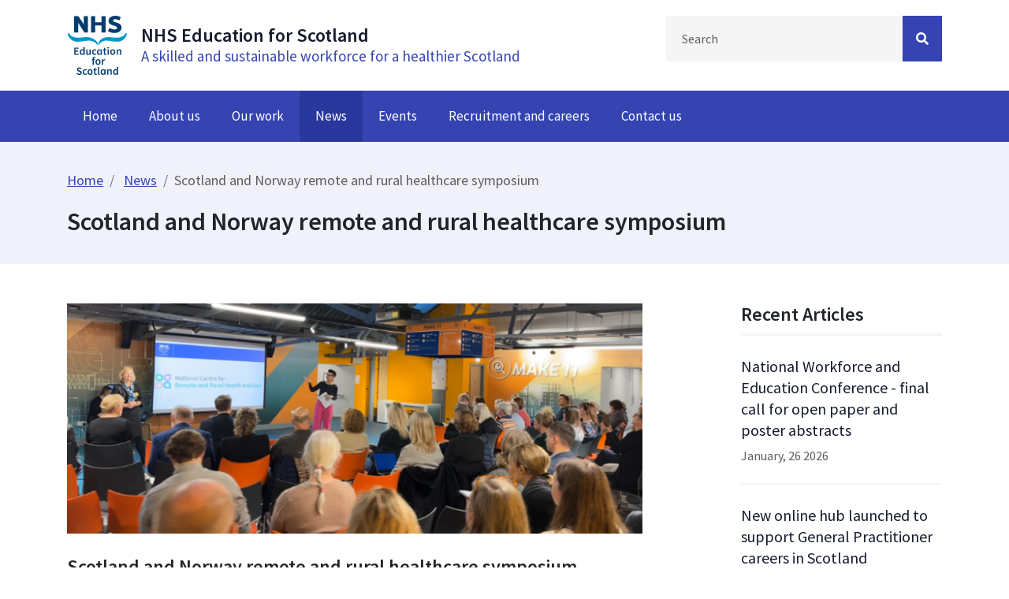

--- FILE ---
content_type: text/html; charset=utf-8
request_url: https://nes.scot.nhs.uk/news/scotland-and-norway-remote-and-rural-healthcare-symposium/
body_size: 33340
content:
<!doctype html><html lang="en">
  <head>
    <meta http-equiv="X-UA-Compatible" content="IE=edge">
    <meta charset="utf-8">
    <meta name="viewport" content="width=device-width, initial-scale=1, shrink-to-fit=no">
    <meta name="google-site-verification" content="i06RWPmPHaNLDXoJ_R4FoNtmK4lniAMNA9by20fDB0g">
    <meta name="google-site-verification" content="O3DR0tbX1BfYRRROyq5OJySpJbbsv_DC4H6wnm2y8lg">
    <!-- Google Tag Manager -->
    <script>(function(w,d,s,l,i){w[l]=w[l]||[];w[l].push({'gtm.start':
    new Date().getTime(),event:'gtm.js'});var f=d.getElementsByTagName(s)[0],
    j=d.createElement(s),dl=l!='dataLayer'?'&l='+l:'';j.async=true;j.src=
    'https://www.googletagmanager.com/gtm.js?id='+i+dl;f.parentNode.insertBefore(j,f);
    })(window,document,'script','dataLayer','GTM-K3LJWG9');</script>
    <!-- End Google Tag Manager -->
<meta name="facebook-domain-verification" content="30worbox4e0yfg3t0u49aq6j0qe4qw">


<title>Scotland and Norway remote and rural healthcare symposium</title>
    
<meta name="description" content="News article about the recent Scotland/Norway symposium hosted by the National Centre for Remote and Rural Health and Care.">
        <meta name="keywords" content="National Centre for Remote and Rural Health and Care, remote and rural health care, NHS Education for Scotland (NES), Scotland, Norway, Symposium, primary care">

    
    <link rel="icon" type="image/png" sizes="16x16" href="/favicon-16x16.png">
    <link rel="icon" type="image/png" sizes="32x32" href="/favicon-32x32.png">
    

<link rel="stylesheet" type="text/css" href="/css/sortable-table.css">

    <!-- Bootstrap CSS -->
    
    <link rel="stylesheet" type="text/css" href="/css/bootstrap.css?=v1">

    <!-- Font Awesome CDN -->  
    <link rel="stylesheet" href="https://pro.fontawesome.com/releases/v5.11.2/css/all.css" integrity="sha384-zrnmn8R8KkWl12rAZFt4yKjxplaDaT7/EUkKm7AovijfrQItFWR7O/JJn4DAa/gx" crossorigin="anonymous">
  
    <!-- Custom CSS -->
    <link rel="stylesheet" type="text/css" href="/css/style.css?=v010425MD">
    <link rel="stylesheet" type="text/css" href="/css/Utils.css?=v1.6">
    <link rel="stylesheet" type="text/css" href="/css/media.css?=v1.6">
    <link rel="stylesheet" type="text/css" href="/css/typeahead.css">
    <link rel="stylesheet" type="text/css" href="/css/swiper.css">
    <link rel="stylesheet" type="text/css" href="/css/homeBanner.css">
    
    
 

    
    
<!-- Facebook Pixel Code -->

<script>

!function(f,b,e,v,n,t,s)

{if(f.fbq)return;n=f.fbq=function(){n.callMethod?

n.callMethod.apply(n,arguments):n.queue.push(arguments)};

if(!f._fbq)f._fbq=n;n.push=n;n.loaded=!0;n.version='2.0';

n.queue=[];t=b.createElement(e);t.async=!0;

t.src=v;s=b.getElementsByTagName(e)[0];

s.parentNode.insertBefore(t,s)}(window, document,'script',

'https://connect.facebook.net/en_US/fbevents.js');

fbq('init', '1074461575967157');

fbq('track', 'PageView');

</script>



<!-- End Facebook Pixel Code -->
    </head>

    <body>
        <!--Facebook code-->
        <noscript><img alt="" height="1" width="1" style="display:none"
src="https://www.facebook.com/tr?id=1074461575967157&ev=PageView&noscript=1"
></noscript> 
<!--End facebook code -->
        
       <!-- Google Tag Manager (noscript) -->
<noscript><iframe src="https://www.googletagmanager.com/ns.html?id=GTM-K3LJWG9"
height="0" width="0" style="display:none;visibility:hidden"></iframe></noscript>
<!-- End Google Tag Manager (noscript) --> 


    
 <div id="skiptocontent"><a href="#maincontent">skip to main content</a></div>

    <!-- Main Header -->
    
<header class="topBranding d-none d-lg-block">
    <div class="container">
      <div class="row">
          
        <div class="col-md-8">
            
            <div class="brand_logo d-inline-block">
                <a href="/" title ="NHS Education for Scotland Homepage">
                    <img src="/img/nesLogo.svg" alt="NHS Education for Scotland Logo" class="img-fluid" style="height: 75px;">
                </a>
            </div>

           
            <div class="textBrand d-inline-block">
                <p>NHS Education for Scotland</p>
                <p>A skilled and sustainable workforce for a healthier Scotland</p>
            </div> <!-- /.textBrand -->
         
            
        </div> <!-- /.col-md-8 -->

 

        <div class="d-none d-md-block col-md-4">
            
            <form class="form-inline" action="/search/" method="get">
                   <label for="desktopsearch" aria-label="Search Input">
					   <span class="d-none">Search</span>
				   </label> 
				   
				    <div class="input-group float-right">
						<input type="text" class="mainSearch form-control mt-0" id="desktopsearch" name="query" placeholder="Search">
                        <span class="input-group-btn">
                            
                            <button class="btn btn-primary" type="submit" name="submit" aria-label="Search Button">
                                <span class="fas fa-search"></span>
								<span class="d-none">Submit Search</span>
                            </button>
                            
                        </span>
                    </div>
			</form>
    				
    				
            

        </div>

      </div> <!-- /.row -->
    </div>
 </header> <!-- /.topBranding -->

 

     
    
    <!-- Main Navigation -->
    
    
 <!-- Main Navigation -->
 <nav class="navbar navbar-expand-lg navbar-dark bg-dark" aria-label="Main navigation">
    <div class="container">
        
        <!-- Collapse button -->
         <div class="navbar-toggler second-button" role="button" tabindex="0" data-toggle="collapse" data-target="#navbarSupportedContent"
         aria-controls="navbarSupportedContent" aria-expanded="false" aria-label="Toggle navigation">
             
        <nav class="animated-icon2">
             <span></span>
             <span></span>
             <span></span>
             <span></span>
        </nav> 
        
         
         
         </div>
         
         
        <!-- Collapse button -->
       
        
         
         
         
         
         
         
                 
        <!-- Mobile Branding -->
        <a href="/" class="d-lg-none mobileBrand  mr-auto  ml-auto">
            <img src="/img/nesWhite.svg" class="img-fluid" style="height: 55px;" alt="NES Logo">
        </a>


        <!-- Mobile Search Bar -->
        <div class="d-lg-none">
            <button class="btn btn-search mob-m-0" aria-label="Search Button" data-toggle="modal" data-target="#mobmodal">
              <i class="far fa-search"></i>
            </button>
        </div>

                  
                  
        <!-- Modal -->
        <div class="mobile-modal">
            <div class="modal fade" id="mobmodal" tabindex="-1" role="dialog">
              <div class="modal-dialog" role="document">
                <div class="modal-content">
                    
                  <div class="modal-header">
                      
                    <button type="button" class="close" data-dismiss="modal" aria-label="Close">
                        <i class="fal fa-times"></i>
                    </button>
                  </div>
                  
                  <div class="modal-body">
                      
                    <form class="form-inline" action="/search/" method="get">
                            <label for="querymobile" aria-label="Search Input">
                                <span class="d-none">
                                    Search
                                </span>
                			</label> 
                			
        				    <div class="input-group float-right">
        						<input type="text" class="mainSearch mobileSearch form-control mt-0" id="querymobile" name="query" placeholder="Search">
                                <span class="input-group-btn">
                                    
                                    <button class="btn btn-white" type="submit" name="submit" aria-label="Search Button">
                                        <i class="far fa-search p-0"></i>
        								<span class="d-none">Submit Search</span>
                                    </button>
                                    
                                </span>
                            </div>
        			</form>

                    
                  </div> <!-- /.modal-body -->
                  
                </div> <!-- /.modal-content -->
              </div> <!-- /.modal-dialog -->
            </div> <!-- /.modal .fade -->
        </div> <!-- /.mobile-modal -->
        
        
        <div class="collapse navbar-collapse" id="navbarSupportedContent">


            
            <ul class="navbar-nav mr-auto">
                    
                    <!-- Home Page -->
                        <li class="nav-item">
                            <a class="nav-link" href="/" title="Home page">Home</a>
                        </li>
                    
                    
                            <li class="nav-item dropdown">
                                <a class="nav-link " href="/about-us/" title="About us page">About us</a>
                            </li>
                            <li class="nav-item dropdown">
                                <a class="nav-link " href="/our-work/" title="Our work page">Our work</a>
                            </li>
                            <li class="nav-item dropdown active">
                                <a class="nav-link " href="/news/" title="News page">News</a>
                            </li>
                            <li class="nav-item dropdown">
                                <a class="nav-link " href="/events/" title="Events page">Events</a>
                            </li>
                            <li class="nav-item dropdown">
                                <a class="nav-link " href="/recruitment-and-careers/" title="Recruitment and careers page">Recruitment and careers</a>
                            </li>
                            <li class="nav-item dropdown">
                                <a class="nav-link " href="/contact-us/" title="Contact us page">Contact us</a>
                            </li>

            </ul>

       </div> <!-- /.collapse /.navbar-collapse -->
    </div>
</nav>
     
    
 <main id="maincontent">

<div class="pageHeaderInner">
    
    <!-- Breadcrumbs -->
    <nav aria-label="breadcrumb" class="breadcrumb-bg">
        <div class="container">

        
            <ol class="breadcrumb pl-0">
                <li class="breadcrumb-item"><a href="/">Home</a></li>
                    <li class="breadcrumb-item"> <a href="/news/" title="News page">News</a> </li>
                <li class="breadcrumb-item active" aria-current="page">Scotland and Norway remote and rural healthcare symposium</li>
            </ol>
        
        </div>
    </nav>
    
    <div class="container">
        
        
        <h1>Scotland and Norway remote and rural healthcare symposium</h1>
    </div>
</div>

<section class="">
    <div class="container">
        <div class="row">
             
    
<div class="col-lg-8">
    <div class="mainNews standardLayout">
        <div id="maincontent">
             <div class="imageContainer mb-2">
                <img src="/media/ugwnkguw/symposium-1_748x301.png?anchor=center&amp;mode=crop&amp;width=750&amp;height=300&amp;rnd=133492923666300000" alt="Scotland and Norway remote and rural healthcare symposium" title="Scotland and Norway remote and rural healthcare symposium image" class="img-fluid">
              </div> <!-- /.imageContainer -->
         
            <h2 class="mb-2">Scotland and Norway remote and rural healthcare symposium</h2>            
            <p>The National Centre for Remote and Rural Health and Care team recently hosted a two-day symposium. It took place on 29 and 30 November in Aberdeen and Inverness in partnership with colleagues from the Norwegian Centre for Rural Medicine and the Norwegian College of GPs.</p>
<p>Scotland’s National Centre is leading work to help address remote and rural healthcare inequalities and improve primary care in remote, rural and island settings, enhancing workforce capability and the delivery of community-based services.</p>
<p>Norwegian colleagues had expressed interest in the range of remote and rural healthcare research, recruitment, education, and professional development programmes underway or planned in Scotland. Over 70 colleagues from Norway travelled to Scotland to participate in the event. The <a href="https://learn.nes.nhs.scot/72927/national-centre-for-remote-and-rural-health-and-care-information-hub/resources-and-further-reading/scotland-and-norway-symposium-programme" title="Symposium programme">programme</a> featured presentations from a range of key remote and rural experts from across Scotland as well as Professors Roger and Sarah Strasser, who are world experts on rural medicine and healthcare.</p>
<p><strong>Dr Pam Nicoll, Associate Director of Medicine, NHS Education for Scotland (NES)</strong> said:</p>
<blockquote class="blockquote">“We have enjoyed a great working relationship with colleagues working in rural healthcare in Norway for many years. The symposium was a great opportunity for both countries to come together again and share our common challenges and some of the solutions in supporting improved healthcare provision in our remote &amp; rural communities.</blockquote>
<blockquote class="blockquote">"We will continue to work in partnership with Norwegian rural healthcare colleagues and plan to build an international network to ensure ongoing knowledge exchange around key issues such as recruitment and retention, research, evaluation, education and rural leadership developments. We we have much to learn from each other.”</blockquote>
<p><strong>Helen Brandstorp, the Division Director at the Norwegian Directorate of Health</strong> said:</p>
<blockquote class="blockquote">“Scotland’s relationship with Norway is not new. Both countries have actively participated in international programmes such as the Making it Work Framework for Remote &amp; Rural Workforce Stability.</blockquote>
<blockquote class="blockquote">“The event was really a special event. Thank you for hosting it and doing it so nicely!</blockquote>
<blockquote class="blockquote">"I have never ever heard that nearly 70 busy people from different organisations, in one small country, decide to travel to a small symposium like the one you hosted.</blockquote>
<blockquote class="blockquote">"This was not advertised in Norway, different groups just found that this was something they wanted to join.</blockquote>
<blockquote class="blockquote">“The reputation of rural medicine in Scotland is simply outstanding and we were not disappointed!”</blockquote>
            
            <hr class="mt-5 mb-2">
    
            <div class="row">
              <div class="col-6">
                  
                  
                    <p><strong>Contact:</strong>  corpcomms@nes.scot.nhs.uk </p>
    
                  
                  
              </div> <!-- Author-->
    
              <div class="col-6">
                  <p class="float-right">January, 09 2024 </p>
              </div> <!-- Date-->
            </div>
       </div>
    </div> <!-- /.mainNews /.standardLayout  -->
</div>




<div class="col-lg-3 offset-lg-1 d-none d-lg-block">
    
    <h3 class="recent-articles">Recent Articles</h3>
     
            <div class="recentNewsList">
                <a href="/news/national-workforce-and-education-conference-final-call-for-open-paper-and-poster-abstracts/">
                    <h4>National Workforce and Education Conference - final call for open paper and poster abstracts</h4>
                    <h5>January, 26 2026</h5>
                </a>
            </div>
            <div class="recentNewsList">
                <a href="/news/new-online-hub-launched-to-support-general-practitioner-careers-in-scotland/">
                    <h4>New online hub launched to support General Practitioner careers in Scotland</h4>
                    <h5>January, 26 2026</h5>
                </a>
            </div>
            <div class="recentNewsList">
                <a href="/news/find-out-about-a-career-in-perioperative-care/">
                    <h4>Find out about a career in perioperative care</h4>
                    <h5>January, 23 2026</h5>
                </a>
            </div>
</div>

        </div>
    </div> <!-- /.container -->
</section>

</main>
   
    



     <footer class="pb-0">
 
        <div class="d-xs-block d-md-none">
            <div class="panel-group accordion mb-3" id="footer1">
                
        <!-- Legal and site information -->
        <div class="panel panel-default">
            <div class="panel-heading">
                <a class="accordion-toggle collapsed" data-parent="#footer1" data-toggle="collapse" href="#footerCollapse_1" role="button" aria-expanded="true" aria-controls="footerCollapse_1">
                Legal and site information
                </a>
            </div>
            <div class="panel-collapse collapse" id="footerCollapse_1" aria-expanded="false" role="region">
                <div class="panel-body">
                    <ul>
                        <li><a href="/legal-and-site-information/accessibility-statement/">Accessibility statement</a></li>
                        <li><a href="/legal-and-site-information/privacy/">Privacy</a></li>
                        <li><a href="/legal-and-site-information/terms-and-conditions/">Terms and conditions</a></li>
                        <li><a href="/legal-and-site-information/freedom-of-information/">Freedom of information</a></li>
                        <li><a href="/legal-and-site-information/site-map/">Site map</a></li>
                        <li><a href="/legal-and-site-information/scottish-vaccinations-privacy-notices/">Scottish Vaccinations Privacy Notices</a></li>
                     </ul>
                </div>
            </div>
        </div>
        <!-- End Legal and site information -->
        
        
        
        <!-- Related Sites -->
        <div class="panel panel-default">
            <div class="panel-heading">
                <a class="accordion-toggle collapsed" data-parent="#footer2" data-toggle="collapse" href="#footerCollapse_2" role="button" aria-expanded="true" aria-controls="footerCollapse_2">
                Related Sites
                </a>
            </div>
            
            <div class="panel-collapse collapse" id="footerCollapse_2" aria-expanded="false" role="region">
                <div class="panel-body">

                        <ul>
                                <li><a href="https://turasdashboard.nes.nhs.scot/" target="_blank">TURAS</a></li>
                                <li><a href="https://portal.scot.nhs.uk/" target="_blank">The Portal</a></li>
                                <li><a href="http://www.knowledge.scot.nhs.uk/home.aspx" target="_blank">The Knowledge Network</a></li>
                                <li><a href="https://www.nhseportfolios.org/" target="_blank">NHS ePortfolios</a></li>
                                <li><a href="https://www.scotlanddeanery.nhs.scot/">Scotland Deanery</a></li>
                                <li><a href="https://www.scotmt.scot.nhs.uk/">Scottish Medical Training</a></li>
                                <li><a href="https://www.hcstraining.nhs.scot/" target="_blank">Scottish Healthcare Science Training</a></li>
                                <li><a href="https://www.careers.nhs.scot/" target="_blank">NHSScotland Careers</a></li>
                        </ul>
                    
                </div> <!-- /.panel-body -->
            </div>
        </div>
        <!-- End  Related Site -->
        
        
        
        <!-- Social -->
        <div class="panel panel-default">
            <div class="panel-heading">
                <a class="accordion-toggle collapsed" data-parent="#footer3" data-toggle="collapse" href="#footerCollapse_3" role="button" aria-expanded="true" aria-controls="footerCollapse_3">
                Social
                </a>
            </div>
            <div class="panel-collapse collapse" id="footerCollapse_3" aria-expanded="false" role="region">
                <div class="panel-body">
                    <ul>
                      
                        <li><a href="https://www.facebook.com/NHSEducationforScotland/"><i class="fab fa-facebook-f mr-1"></i>Facebook</a></li>
                        <li><a href="https://vimeo.com/nhseducationforscotland"><i class="fab fa-vimeo-v mr-1"></i>Vimeo</a></li>
                        <li><a href="https://www.youtube.com/channel/UC1vTzERRdMu9LJH4ZnnVSfw"><i class="fab fa-youtube mr-1"></i>YouTube</a></li>
                    </ul>
                    <!--<h3>Browsealoud</h3>
                    <div class="browsealoud">
		    <script type="text/javascript" src="https://www.browsealoud.com/plus/scripts/2.5.1/ba.js" crossorigin="anonymous" integrity=""></script> 
      </div>-->
                </div>
            </div>
        </div>
        <!-- End Social -->

        </div> <!-- /.panel-group -->
    </div> <!-- /.d-none -->
        
        
        
        
      <div class="container">
        <div class="row">

          <div class="col-md-4 d-none d-md-block">
            <h2>Legal and Site Information</h2>
        
            <ul>
                    <li><a href="/legal-and-site-information/accessibility-statement/">Accessibility statement</a></li>
                    <li><a href="/legal-and-site-information/privacy/">Privacy</a></li>
                    <li><a href="/legal-and-site-information/terms-and-conditions/">Terms and conditions</a></li>
                    <li><a href="/legal-and-site-information/freedom-of-information/">Freedom of information</a></li>
                    <li><a href="/legal-and-site-information/site-map/">Site map</a></li>
                    <li><a href="/legal-and-site-information/scottish-vaccinations-privacy-notices/">Scottish Vaccinations Privacy Notices</a></li>
            </ul>
          </div>


          <div class="col-md-3 d-none d-md-block">
              <h2>Related Sites</h2>
                    <ul>
                            <li><a href="https://turasdashboard.nes.nhs.scot/" target="_blank">TURAS</a></li>
                            <li><a href="https://portal.scot.nhs.uk/" target="_blank">The Portal</a></li>
                            <li><a href="http://www.knowledge.scot.nhs.uk/home.aspx" target="_blank">The Knowledge Network</a></li>
                            <li><a href="https://www.nhseportfolios.org/" target="_blank">NHS ePortfolios</a></li>
                            <li><a href="https://www.scotlanddeanery.nhs.scot/">Scotland Deanery</a></li>
                            <li><a href="https://www.scotmt.scot.nhs.uk/">Scottish Medical Training</a></li>
                            <li><a href="https://www.hcstraining.nhs.scot/" target="_blank">Scottish Healthcare Science Training</a></li>
                            <li><a href="https://www.careers.nhs.scot/" target="_blank">NHSScotland Careers</a></li>
                    </ul>
            </div>
            
            <div class="col-md-3 d-none d-md-block">
                <h2>Social</h2>
                <ul>
                    
                    <li><a href="https://www.facebook.com/NHSEducationforScotland/"><i class="fab fa-facebook-f mr-1"></i>Facebook</a></li>
                    <li><a href="https://vimeo.com/nhseducationforscotland"><i class="fab fa-vimeo-v mr-1"></i>Vimeo</a></li>
                    <li><a href="https://www.youtube.com/channel/UC1vTzERRdMu9LJH4ZnnVSfw"><i class="fab fa-youtube mr-1"></i>YouTube</a></li>
              </ul>
              <!--<h3>Browsealoud</h3>
              <div class="browsealoud">
		    <script type="text/javascript" src="https://www.browsealoud.com/plus/scripts/2.5.1/ba.js" crossorigin="anonymous" integrity=""></script> 
      </div>-->
            </div>

            <div class="col-md-2">
              <img src="/img/nesWhite.svg" class="footerBranding clearfix float-right" alt="NHS Education For Scotland Logo">
            


            </div><div id="__ba_launchpad"></div>

        </div> <!-- /.row -->
      </div>
      
      
        <div class="sub-footer mt-5">
      <div class="container">
          <p class="m-0 mobileCenter">© 2026 NHS Education For Scotland</p>
      </div>
    </div>
    
      
    </footer>
    
  
    
    
    <button id="back2top"> Back to top</button>
    
    <script>
        
        var elements = document.getElementsByClassName('setHeight');
        
        var elementHeights = Array.prototype.map.call(elements, function(el)  {
          return el.clientHeight;
        });
        
        var maxHeight = Math.max.apply(null, elementHeights);
        
        Array.prototype.forEach.call(elements, function(el) {
          el.style.height = maxHeight + "px"
        });
    </script>
        
          <script src="/scripts/sortable-table.js"></script>
        
        
   <!-- <script src="https://www.browsealoud.com/plus/scripts/ba.js"></script> -->
    <!-- jQuery first, then Popper.js, then Bootstrap JS -->
    <script src="https://code.jquery.com/jquery-3.5.1.min.js" integrity="sha256-9/aliU8dGd2tb6OSsuzixeV4y/faTqgFtohetphbbj0=" crossorigin="anonymous"></script>
    
    
    <script src="https://cdnjs.cloudflare.com/ajax/libs/popper.js/1.12.9/umd/popper.min.js" integrity="sha384-ApNbgh9B+Y1QKtv3Rn7W3mgPxhU9K/ScQsAP7hUibX39j7fakFPskvXusvfa0b4Q" crossorigin="anonymous"></script>
    
    
    <script src="/scripts/bootstrap.min.js"></script>
     
    <!--Form Validation-->
    <script src="/scripts/jquery.validate.min.js"></script>
    <script src="/scripts/jquery.validate.unobtrusive.min.js"></script>
 
    
    
    <!-- JS for mobile menu animation -->
    <script src="/scripts/mobileMenu.js"></script>
    
    <script src="/scripts/leftNavMobileMenu.js"></script>
        
    <script>
        var btn = $('#back2top');

        $(window).scroll(function() {
          if ($(window).scrollTop() > 500) {
            btn.addClass('show');
          } else {
            btn.removeClass('show');
          }
        });
        
        btn.on('click', function(e) {
          e.preventDefault();
          $('html, body').animate({scrollTop:0}, '500');
        });

    </script>
    
    <script>
$(document).ready(function() {
    // Handle keydown events on the navbar-toggler
    $('.navbar-toggler').on('keydown', function(event) {
        if (event.key === 'Enter' || event.key === ' ') {
            event.preventDefault(); // Prevent default space key behavior
            $(this).trigger('click'); // Toggle the navbar on Enter or Space
        } else if (event.key === 'Escape') {
            event.preventDefault(); // Prevent default Escape key behavior
            if ($('.navbar-toggler').attr('aria-expanded') === 'true') {
                $('.navbar-toggler').trigger('click'); // Close the navbar if it's open
            }
        }
    });

    // Update the icon state based on the collapse events
    $('#navbarSupportedContent').on('shown.bs.collapse', function() {
        // When navbar is shown, remove 'collapsed' to show the X icon
        $('.navbar-toggler').attr('aria-expanded', 'true').removeClass('collapsed');
    }).on('hidden.bs.collapse', function() {
        // When navbar is hidden, add 'collapsed' to show the hamburger icon
        $('.navbar-toggler').attr('aria-expanded', 'false').addClass('collapsed');
    });
});

    </script>
    
    <!-- JS for home banner -->
    <script src="/scripts/swiper-bundle.min.js"></script>
    <script src="/scripts/slider.js"></script>




<!-- Latest Version -->
<script src="https://cc.cdn.civiccomputing.com/9/cookieControl-9.x.min.js"></script>
<script>
  // Include the following lines to define the gtag() function when
  // calling this code prior to your gtag.js or Tag Manager snippet
  window.dataLayer = window.dataLayer || [];
  function gtag(){dataLayer.push(arguments);}

  // Call the default command before gtag.js or Tag Manager runs to
  // adjust how the tags operate when they run. Modify the defaults
  // per your business requirements and prior consent granted/denied, e.g.:
  gtag('consent', 'default', {
    'ad_storage': 'denied',
    'analytics_storage': 'denied'
  });
</script>
<!-- Load gtag.js or Tag Manager as normal, e.g.: -->
<script async src="https://www.googletagmanager.com/gtag/js?id=GTM-K3LJWG9">
</script>
<script>
  window.dataLayer = window.dataLayer || [];
  function gtag(){dataLayer.push(arguments);}
  gtag('js', new Date());
  gtag('config', 'G-86DG63KTE1');
 // gtag('config', 'AW-CONVERSION_ID');
var config = {
  apiKey: 'f356457eb20fa12f39ed8dbd5cd62d8afe20c7ff',
 product: 'PRO_MULTISITE',
 logConsent: false,
        notifyOnce: true,
        initialState: 'OPEN',
        position: 'LEFT',
        theme: 'DARK',
        layout: 'SLIDEOUT',
        toggleType: 'slider',
        iabCMP: false,
        closeStyle: 'button',
        consentCookieExpiry: 90,
        subDomains :  true,
        settingsStyle : 'button',
        encodeCookie : false,
         accessibility: {
            accessKey: 'C',
            highlightFocus: false
        },
text: {
            title: 'Your privacy',
            intro: 'Cookies are used on this website to improve your experience. By selecting Accept cookies you agree to  our use of cookies.  You can change your settings at any time.',
            necessaryTitle: 'Necessary Cookies',
            necessaryDescription: 'Necessary cookies enable core functionality. The website cannot function properly without these cookies, and can only be disabled by changing your browser preferences.',
            on: 'On',
            off: 'Off',
            accept: 'Accept',
            settings: 'Cookie Preferences',
            acceptRecommended: 'Accept Recommended Settings',
            closeLabel: 'Close',
            accessibilityAlert: 'This site uses cookies to store information. Press accesskey C to learn more about your options.',
            rejectSettings: 'Reject All',
            
        },
        statement : {
    description: 'For more information visit our',
    name : 'Privacy Statement',
    url: 'https://www.nes.scot.nhs.uk/legal-and-site-information/privacy/',
    updated : '31/10/2022'
  },
        
        necessaryCookies: [
            'UMB-XSRF-TOKEN', 
            'UMB-XSRF-V',
            'UMB_UCONTEXT',
            'UMB_UPDCHK', 
            'UMB_UCONTEXT_C', 
            'UMB*'
            
        ],
        
        optionalCookies: [
    {
        name: 'analytics',
		label: 'Google Analytics',
        description: 'Analytical cookies help us to improve our website by collecting and reporting information on its usage.',
        cookies: ['_ga', '_gid', '_gat', '__utma', '__utmt', '__utmb', '__utmc', '__utmz', '__utmv'],
        onAccept: function(){
            gtag('consent', 'update', {'analytics_storage': 'granted'});
        },
		onRevoke: function(){
            gtag('consent', 'update', {'analytics_storage': 'denied'});
		},
                recommendedState: 'on',
                lawfulBasis: 'consent',
    },
        ],  
  // statement: {
          //  name: 'Cookie Policy',
           // url: ' <a href=\"https://www.nes.scot.nhs.uk/legal-and-site-information/privacy/" />'
       // },
          branding : {
            removeAbout: true
          }
    
};

CookieControl.load( config );
</script>


  

<script src="https://www.browsealoud.com/plus/scripts/3.1.0/ba.js" crossorigin="anonymous" integrity="sha256-VCrJcQdV3IbbIVjmUyF7DnCqBbWD1BcZ/1sda2KWeFc= sha384-k2OQFn+wNFrKjU9HiaHAcHlEvLbfsVfvOnpmKBGWVBrpmGaIleDNHnnCJO4z2Y2H sha512-gxDfysgvGhVPSHDTieJ/8AlcIEjFbF3MdUgZZL2M5GXXDdIXCcX0CpH7Dh6jsHLOLOjRzTFdXASWZtxO+eMgyQ=="></script>


<script>
  // Wait for reCAPTCHA to load, then add ARIA label
  window.onload = function () {
    const observer = new MutationObserver(() => {
      const responseField = document.getElementById('g-recaptcha-response');
      if (responseField && !responseField.hasAttribute('aria-labelledby')) {
        responseField.setAttribute('aria-labelledby', 'recaptcha-label');
        observer.disconnect(); // stop observing once done
      }
    });

    // Observe changes in the DOM to detect when reCAPTCHA injects the element
    observer.observe(document.body, {
      childList: true,
      subtree: true,
    });
  };
</script>

</body>

</html> 

--- FILE ---
content_type: text/css
request_url: https://nes.scot.nhs.uk/css/Utils.css?=v1.6
body_size: 3443
content:
/* - - - Padding Utils - - - */
.p-0 { padding: 0px !important;}

/* - - - Padding Top - - - */
.pt-0 { padding-top: 0px !important;}

.pt-1 { padding-top: 10px !important;}

.pt-2 { padding-top: 20px !important;}

.pt-3 { padding-top: 30px !important;}

.pt-4 { padding-top: 40px !important;}

.pt-5 { padding-top: 50px !important;}


/* - - - Padding Bottom - - - */
.pb-0 { padding-bottom: 0px !important;}

.pb-1 { padding-bottom: 10px !important;}

.pb-2 { padding-bottom: 20px !important;}

.pb-3 { padding-bottom: 30px !important;}

.pb-4 { padding-bottom: 40px !important;}

.pb-5 { padding-bottom: 50px !important;}


/* - - - Padding Left - - - */
.pl-1 { padding-left: 10px !important;}

.pl-2 { padding-left: 20px !important;}

.pl-3 { padding-left: 30px !important;}

.pl-4 { padding-left: 40px !important;}

.pl-5 { padding-left: 50px !important;}


/* - - - Padding Right - - - */
.pr-1 { padding-right: 10px !important;}

.pr-2 { padding-right: 20px !important;}

.pr-3 { padding-right: 30px !important;}

.pr-4 { padding-right: 40px !important;}

.pr-5 { padding-right: 50px !important;}



/* - - - Margins - - - */
.m-0 { margin: 0 !important;}


/* - - - Margin Bottom - - - */
.mb-0 { margin-bottom: 0 !important;}

.mb-1 { margin-bottom: 10px !important;}

.mb-2 { margin-bottom: 20px !important;}

.mb-3 { margin-bottom: 30px !important;}

.mb-4 { margin-bottom: 40px !important;}

.mb-5 { margin-bottom: 50px !important;}


/* - - - Margin Top - - - */
.mt-0 { margin-top: 0px !important;}

.mt-1 { margin-top: 10px !important;}

.mt-2 { margin-top: 20px !important;}

.mt-3 { margin-top: 30px !important;}

.mt-4 { margin-top: 40px !important;}

.mt-5 { margin-top: 50px !important;}


/* - - - Margin Right - - - */
.mr-0 { margin-right: 0px !important;}

.mr-1 { margin-right: 10px !important;}

.mr-2 { margin-right: 20px !important;}

.mr-3 { margin-right: 30px !important;}

.mr-4 { margin-right: 40px !important;}

.mr-5 { margin-right: 50px !important;}


/* - - - Margin Left - - - */
.ml-0 { margin-left: 0px !important;}

.ml-1 { margin-left: 10px !important;}

.ml-2 { margin-left: 20px !important;}

.ml-3 { margin-left: 30px !important;}

.ml-4 { margin-left: 40px !important;}

.ml-5 { margin-left: 50px !important;}


/* - - - Font Sizes - - - */
.font-16 { font-size: 16px !important;}
.font-18 { font-size: 18px !important;}
.font-20 { font-size: 20px !important;}
.font-22 { font-size: 22px !important;}
.font-24 { font-size: 24px !important;}
.font-26 { font-size: 26px !important;}
.font-32 { font-size: 32px !important;}

/* Add to buttons & fills cols to 100% */
.f-width { width: 100%;}

/* Align Text Left in full width buttons */
.text-left { text-align: left!important;}

/* Remove margin from p tags/ wrap in class */
.r-mb p { margin-bottom: 0!important;}


/* Utill Colours */
.bg-grey { background: #f5f5f5;}
.bg-primary { background: #3544B1!important;}
.bg-white { background: #FFF;}
.bg-blue { background-color: #003366;}
.font-dark { color: #1d1d1d; }



/* ==========================================================================
		Equal Panel Size
========================================================================== */

@media (min-width: 992px) {
    .equal {
        display: flex;
        display: -webkit-flex;
		flex-wrap: wrap;
    }

    .flex {
        display: flex;
    }

    .panel {
        flex: 1;
    }
	
}


/* Stops flex wrapping over two rows on Safari

@media screen and (min-color-index:0) and(-webkit-min-device-pixel-ratio:0) { 
    @media {
          .equal { 
            display: block;
			flex-wrap: none;
        }
    }
}

@media not all and (min-resolution:.001dpcm) { 
    @media {
        .equal { 
            display: block;
			flex-wrap: none;
        }
    }
}  */

--- FILE ---
content_type: image/svg+xml
request_url: https://nes.scot.nhs.uk/img/nesLogo.svg
body_size: 16047
content:
<?xml version="1.0" encoding="UTF-8"?>
<svg width="84px" height="83px" viewBox="0 0 84 83" version="1.1" xmlns="http://www.w3.org/2000/svg" xmlns:xlink="http://www.w3.org/1999/xlink">
    <title>nesLogo</title>
    <g id="nesLogo" stroke="none" stroke-width="1" fill="none" fill-rule="evenodd">
        <g id="NES-Logo-2col" transform="translate(0.863673, 0.000000)">
            <polyline id="Fill-1" fill="#003D6E" points="9.2299877 44.7095864 15.3339397 44.7095864 15.3339397 46.2316198 11.0318658 46.2316198 11.0318658 48.8252889 14.6816397 48.8252889 14.6816397 50.3473223 11.0318658 50.3473223 11.0318658 53.3447962 15.4892493 53.3447962 15.4892493 54.8668295 9.2299877 54.8668295 9.2299877 44.7095864"></polyline>
            <path d="M20.4902161,53.5777605 C21.0803923,53.5777605 21.5773827,53.3137343 22.0899042,52.7235581 L22.0899042,49.1669699 C21.5618518,48.7010413 21.0493304,48.5302008 20.5368089,48.5302008 C19.5583589,48.5302008 18.7662803,49.4462394 18.7662803,51.0462152 C18.7662803,52.6924961 19.3875184,53.5777605 20.4902161,53.5777605 Z M20.1485351,47.0547603 C21.0182684,47.0547603 21.5618518,47.3809103 22.152028,47.8934317 L22.0899042,46.6661989 L22.0899042,43.9016893 L23.8759638,43.9016893 L23.8759638,54.8668295 L22.4005232,54.8668295 L22.2762756,54.043689 L22.2141518,54.043689 C21.6550375,54.6028033 20.8784899,55.0534886 20.0553494,55.0534886 C18.1450422,55.0534886 16.9180969,53.5777605 16.9180969,51.0617461 C16.9180969,48.5767937 18.4867231,47.0547603 20.1485351,47.0547603 L20.1485351,47.0547603 Z" id="Fill-2" fill="#003D6E"></path>
            <path d="M26.0658281,47.2408441 L27.8518877,47.2408441 L27.8518877,51.7917009 C27.8518877,53.0497081 28.2090996,53.5156366 29.0322401,53.5156366 C29.700071,53.5156366 30.1504687,53.2050176 30.7251139,52.4595319 L30.7251139,47.2408441 L32.5111735,47.2408441 L32.5111735,54.8668295 L31.0512639,54.8668295 L30.9114854,53.7486009 L30.8648925,53.7486009 C30.1970615,54.5406795 29.4515758,55.0534886 28.411002,55.0534886 C26.7802519,55.0534886 26.0658281,53.9505033 26.0658281,52.0246652 L26.0658281,47.2408441" id="Fill-3" fill="#003D6E"></path>
            <path d="M38.1023165,47.0547603 C39.0810541,47.0547603 39.8262522,47.4430341 40.3390613,47.9400246 L39.4848589,49.0737842 C39.0810541,48.7162846 38.6769617,48.5146699 38.1955022,48.5146699 C36.9688445,48.5146699 36.1143545,49.5241818 36.1143545,51.0617461 C36.1143545,52.5837795 36.953026,53.5932914 38.1489093,53.5932914 C38.7701474,53.5932914 39.2981998,53.2826723 39.7175356,52.9409914 L40.4630213,54.0747509 C39.7488851,54.71152 38.8322713,55.0534886 37.9628255,55.0534886 C35.8816778,55.0534886 34.2817021,53.5932914 34.2817021,51.0617461 C34.2817021,48.5146699 36.0677617,47.0547603 38.1023165,47.0547603" id="Fill-4" fill="#003D6E"></path>
            <path d="M44.6877281,53.5777605 C45.2776166,53.5777605 45.7748947,53.3137343 46.2874162,52.7235581 L46.2874162,49.1669699 C45.7593638,48.7010413 45.2468424,48.5302008 44.7343209,48.5302008 C43.7555833,48.5302008 42.9637923,49.4462394 42.9637923,51.0462152 C42.9637923,52.6924961 43.5850304,53.5777605 44.6877281,53.5777605 Z M44.3923523,47.0547603 C45.2002495,47.0547603 45.8214876,47.3495608 46.4582567,47.9863299 L46.5048495,47.9863299 L46.6443405,47.2408441 L48.0734758,47.2408441 L48.0734758,54.8668295 L46.5980352,54.8668295 L46.4737876,54.043689 L46.4116638,54.043689 C45.8522619,54.6028033 45.0757143,55.0534886 44.2528614,55.0534886 C42.3422666,55.0534886 41.1156089,53.5777605 41.1156089,51.0617461 C41.1156089,48.5767937 42.7150094,47.0547603 44.3923523,47.0547603 L44.3923523,47.0547603 Z" id="Fill-5" fill="#003D6E"></path>
            <path d="M50.6050211,48.6544484 L49.5178544,48.6544484 L49.5178544,47.3187865 L50.6979192,47.2408441 L50.9156401,45.1596964 L52.4066116,45.1596964 L52.4066116,47.2408441 L54.3479807,47.2408441 L54.3479807,48.6544484 L52.4066116,48.6544484 L52.4066116,52.2886914 C52.4066116,53.1894866 52.7482925,53.6243533 53.4782473,53.6243533 C53.7422735,53.6243533 54.0528926,53.5466985 54.2703259,53.4535128 L54.580945,54.7736438 C54.1616092,54.9134224 53.6335568,55.0534886 53.0278497,55.0534886 C51.2570335,55.0534886 50.6050211,53.9349724 50.6050211,52.2886914 L50.6050211,48.6544484" id="Fill-6" fill="#003D6E"></path>
            <path d="M55.9473812,54.8668295 L57.7334408,54.8668295 L57.7334408,47.2408441 L55.9473812,47.2408441 L55.9473812,54.8668295 Z M55.7454788,44.8956703 C55.7454788,44.2902507 56.2114074,43.870915 56.8481764,43.870915 C57.4849455,43.870915 57.9508741,44.2902507 57.9508741,44.8956703 C57.9508741,45.4861341 57.4849455,45.9054698 56.8481764,45.9054698 C56.2114074,45.9054698 55.7454788,45.4861341 55.7454788,44.8956703 L55.7454788,44.8956703 Z" id="Fill-7" fill="#003D6E"></path>
            <path d="M63.1379247,53.5932914 C64.2564409,53.5932914 64.9398028,52.5837795 64.9398028,51.0617461 C64.9398028,49.5241818 64.2564409,48.5146699 63.1379247,48.5146699 C62.0196961,48.5146699 61.3518651,49.5241818 61.3518651,51.0617461 C61.3518651,52.5837795 62.0196961,53.5932914 63.1379247,53.5932914 Z M63.1379247,47.0547603 C65.0485195,47.0547603 66.7724553,48.5146699 66.7724553,51.0617461 C66.7724553,53.5932914 65.0485195,55.0534886 63.1379247,55.0534886 C61.2431485,55.0534886 59.5192127,53.5932914 59.5192127,51.0617461 C59.5192127,48.5146699 61.2431485,47.0547603 63.1379247,47.0547603 L63.1379247,47.0547603 Z" id="Fill-8" fill="#003D6E"></path>
            <path d="M68.5426963,47.2408441 L70.0181368,47.2408441 L70.1423844,48.2661746 L70.2042206,48.2661746 C70.8878701,47.5983436 71.6644178,47.0547603 72.7049916,47.0547603 C74.3357416,47.0547603 75.0501655,48.1574579 75.0501655,50.0832961 L75.0501655,54.8668295 L73.2641059,54.8668295 L73.2641059,50.3162604 C73.2641059,49.0582532 72.906894,48.5923246 72.0682225,48.5923246 C71.4003916,48.5923246 70.9655249,48.918187 70.3287558,49.5397127 L70.3287558,54.8668295 L68.5426963,54.8668295 L68.5426963,47.2408441" id="Fill-9" fill="#003D6E"></path>
            <path d="M13.5524819,80.2820833 C14.2824367,80.9654452 15.2608867,81.4313738 16.2082749,81.4313738 C17.3420344,81.4313738 17.9788035,80.9188523 17.9788035,80.1267737 C17.9788035,79.2881023 17.3265035,79.0240761 16.3946463,78.6358023 L15.0123915,78.0300951 C14.0028796,77.6107594 12.9623057,76.8183932 12.9623057,75.3277093 C12.9623057,73.7124903 14.3911534,72.4697264 16.3635844,72.4697264 C17.5594677,72.4697264 18.7087583,72.9670045 19.5011245,73.7590831 L18.5689797,74.9083736 C17.9324982,74.3647903 17.2333177,74.0383527 16.3635844,74.0383527 C15.4006653,74.0383527 14.7794272,74.4890379 14.7794272,75.2345236 C14.7794272,76.0263146 15.5559748,76.3216903 16.3946463,76.6630837 L17.7613701,77.2377289 C18.9727844,77.750538 19.8117435,78.5115547 19.8117435,79.9869952 C19.8117435,81.6332762 18.4447321,83 16.161682,83 C14.7949582,83 13.4745396,82.4564167 12.5119081,81.5090285 L13.5524819,80.2820833" id="Fill-10" fill="#003D6E"></path>
            <path d="M24.8121351,75.0015593 C25.7908727,75.0015593 26.5363584,75.3898332 27.0488799,75.8868236 L26.1946775,77.0202956 C25.7908727,76.6630837 25.3867803,76.4614689 24.9056084,76.4614689 C23.6786631,76.4614689 22.8241731,77.4709808 22.8241731,79.0085451 C22.8241731,80.5305785 23.6628446,81.5400904 24.8590155,81.5400904 C25.4802537,81.5400904 26.008306,81.2294714 26.4276418,80.8877904 L27.1728399,82.02155 C26.4587037,82.658319 25.5423775,83 24.6726441,83 C22.5914964,83 20.9915207,81.5400904 20.9915207,79.0085451 C20.9915207,76.4614689 22.7775803,75.0015593 24.8121351,75.0015593" id="Fill-11" fill="#003D6E"></path>
            <path d="M31.4130776,81.5400904 C32.5313062,81.5400904 33.2146681,80.5305785 33.2146681,79.0085451 C33.2146681,77.4709808 32.5313062,76.4614689 31.4130776,76.4614689 C30.294849,76.4614689 29.627018,77.4709808 29.627018,79.0085451 C29.627018,80.5305785 30.294849,81.5400904 31.4130776,81.5400904 Z M31.4130776,75.0015593 C33.3233848,75.0015593 35.0473205,76.4614689 35.0473205,79.0085451 C35.0473205,81.5400904 33.3233848,83 31.4130776,83 C29.5183014,83 27.7943656,81.5400904 27.7943656,79.0085451 C27.7943656,76.4614689 29.5183014,75.0015593 31.4130776,75.0015593 L31.4130776,75.0015593 Z" id="Fill-12" fill="#003D6E"></path>
            <path d="M37.0818754,76.6009599 L35.9944211,76.6009599 L35.9944211,75.2655855 L37.1750611,75.1876432 L37.3924944,73.1064955 L38.8831783,73.1064955 L38.8831783,75.1876432 L40.8245474,75.1876432 L40.8245474,76.6009599 L38.8831783,76.6009599 L38.8831783,80.2354904 C38.8831783,81.1362857 39.2251468,81.5711523 39.9551016,81.5711523 C40.2191278,81.5711523 40.5297469,81.4934976 40.7471802,81.4003119 L41.0577993,82.7204429 C40.6384635,82.8602214 40.1104111,83 39.5044164,83 C37.7338878,83 37.0818754,81.8817714 37.0818754,80.2354904 L37.0818754,76.6009599" id="Fill-13" fill="#003D6E"></path>
            <path d="M42.4242355,71.8484883 L44.2102951,71.8484883 L44.2102951,80.9499142 C44.2102951,81.3847809 44.4121974,81.5400904 44.5985689,81.5400904 C44.6762236,81.5400904 44.7383475,81.5400904 44.8784136,81.5090285 L45.1110903,82.8446905 C44.893657,82.9378762 44.5830379,83 44.1637022,83 C42.8901641,83 42.4242355,82.1768595 42.4242355,80.8567285 L42.4242355,71.8484883" id="Fill-14" fill="#003D6E"></path>
            <path d="M49.7393142,81.5245595 C50.3294904,81.5245595 50.8264809,81.2605333 51.3390024,80.6703571 L51.3390024,77.1137689 C50.81095,76.6478403 50.2984285,76.4769998 49.7859071,76.4769998 C48.8074571,76.4769998 48.0153785,77.3930384 48.0153785,78.9930142 C48.0153785,80.6390076 48.6366166,81.5245595 49.7393142,81.5245595 Z M49.4442261,75.0015593 C50.2518357,75.0015593 50.8730738,75.2963598 51.5098429,75.9331289 L51.5564357,75.9331289 L51.6962143,75.1876432 L53.1250619,75.1876432 L53.1250619,82.8136286 L51.6496214,82.8136286 L51.5253738,81.9904881 L51.46325,81.9904881 C50.9041357,82.5496024 50.1273004,83 49.3044476,83 C47.3941404,83 46.1671951,81.5245595 46.1671951,79.0085451 C46.1671951,76.5235927 47.7665956,75.0015593 49.4442261,75.0015593 L49.4442261,75.0015593 Z" id="Fill-15" fill="#003D6E"></path>
            <path d="M55.392581,75.1876432 L56.8680216,75.1876432 L56.9922692,76.2129736 L57.0541054,76.2129736 C57.7374673,75.5451427 58.5143025,75.0015593 59.5548764,75.0015593 C61.1856264,75.0015593 61.9000502,76.104257 61.9000502,78.0300951 L61.9000502,82.8136286 L60.1139907,82.8136286 L60.1139907,78.2630594 C60.1139907,77.0050522 59.7567788,76.5391237 58.9181073,76.5391237 C58.2502763,76.5391237 57.8154097,76.8649861 57.1786406,77.4865118 L57.1786406,82.8136286 L55.392581,82.8136286 L55.392581,75.1876432" id="Fill-16" fill="#003D6E"></path>
            <path d="M67.1961051,81.5245595 C67.7862813,81.5245595 68.2832718,81.2605333 68.7960809,80.6703571 L68.7960809,77.1137689 C68.2680285,76.6478403 67.755507,76.4769998 67.242698,76.4769998 C66.264248,76.4769998 65.4721694,77.3930384 65.4721694,78.9930142 C65.4721694,80.6390076 66.0934075,81.5245595 67.1961051,81.5245595 Z M66.8547118,75.0015593 C67.7241575,75.0015593 68.2680285,75.3277093 68.8579171,75.8402308 L68.7960809,74.6129979 L68.7960809,71.8484883 L70.5821404,71.8484883 L70.5821404,82.8136286 L69.1066999,82.8136286 L68.9821647,81.9904881 L68.9200409,81.9904881 C68.3609266,82.5496024 67.584379,83 66.7612385,83 C64.8509313,83 63.623986,81.5245595 63.623986,79.0085451 C63.623986,76.5235927 65.1926122,75.0015593 66.8547118,75.0015593 L66.8547118,75.0015593 Z" id="Fill-17" fill="#003D6E"></path>
            <path d="M68.3609266,9.48797408 C65.399404,8.61709029 63.6464196,8.42295338 63.6464196,6.7772476 C63.6464196,5.64780221 64.7051129,4.80855554 66.5331635,4.80855554 C68.7074969,4.80855554 72.5235095,6.5045931 72.5235095,6.5045931 L74.4637282,2.01327165 C74.4637282,2.01327165 71.0351266,0 66.7526101,0 C61.0133479,0 57.3210077,3.13092503 57.3210077,7.26158324 C57.3210077,10.8434811 59.6610046,12.4572622 64.6680112,13.7805569 C67.484003,14.5228789 69.2030494,15.1035639 69.2030494,16.9434066 C69.2030494,18.2986261 67.9226086,19.2989345 66.2771904,19.2989345 C62.5802485,19.2989345 58.6048998,17.0509729 58.6048998,17.0509729 L56.5295043,21.4528475 C56.5295043,21.4528475 59.9629953,24.1719147 65.4356429,24.1719147 C71.6520505,24.1719147 75.5281737,20.9130031 75.5281737,16.459071 C75.5281737,13.0060225 73.1876016,10.908481 68.3609266,9.48797408" id="Fill-18" fill="#003D6E"></path>
            <path d="M14.7431883,0.43860561 C11.9490549,0.440618882 9.09481089,0.43860561 9.09481089,0.43860561 L9.09481089,23.4914289 L14.9565951,23.4914289 L14.9272589,9.79686747 C14.9272589,9.79686747 19.5071643,17.711326 23.5826013,23.4914289 C27.5401182,23.499482 28.4693868,23.4914289 28.4693868,23.4914289 L28.4693868,0.444070205 L22.7191954,0.444070205 L22.7240848,12.4540984 C22.7240848,12.4540984 19.5077395,6.84656167 14.7431883,0.43860561" id="Fill-19" fill="#003D6E"></path>
            <polyline id="Fill-20" fill="#003D6E" points="47.3469723 23.4488626 47.3469723 13.5185439 38.6441742 13.5185439 38.6441742 23.4488626 32.7826775 23.4488626 32.7826775 0.446371087 38.6441742 0.446371087 38.6441742 9.19374881 47.3469723 9.19374881 47.3469723 0.446371087 53.1958141 0.446371087 53.1958141 23.4488626 47.3469723 23.4488626"></polyline>
            <path d="M41.6497011,37.5308349 C39.7437081,34.1131625 33.2448672,28.4570196 21.7024932,30.3146941 C17.3193132,30.6963529 15.49759,30.9698702 13.1739869,30.7915519 C3.98397699,30.0857564 2.38313842,25.0123118 2.29628013,24.7359184 L-4.08718728e-15,24.7359184 C-4.08718728e-15,24.7359184 1.26318416,34.6032503 11.3157371,36.2702393 C13.7791188,36.6789334 18.9092226,36.1945978 22.2262314,35.651302 C30.3733666,34.3176534 36.6073185,34.103959 41.6617808,41.0914497 C41.6617808,41.0914497 41.7270683,41.167954 41.7834399,41.167954 C41.8875548,41.167954 41.9125769,41.0914497 41.9125769,41.0914497 C41.9125769,41.0914497 42.5700539,39.7531992 41.6497011,37.5308349" id="Fill-21" fill="#0097CF"></path>
            <path d="M80.8406223,24.7359184 C80.7531888,25.0123118 79.0531247,30.0633228 69.8631149,30.7685431 C67.5389365,30.9468614 65.7186514,30.6733441 61.3340333,30.2922605 C49.8897344,28.4498293 45.0458028,34.0904413 43.6434153,37.1580921 C42.7233501,39.2173814 43.2269557,41.0914497 43.2269557,41.0914497 C43.2269557,41.0914497 43.2597432,41.167954 43.344013,41.167954 C43.400097,41.167954 43.4642341,41.0914497 43.4642341,41.0914497 C48.517546,34.103959 52.6631599,34.2937817 60.808857,35.6288684 C64.1278791,36.1710137 69.2576953,36.6562122 71.7213646,36.2478057 C81.7744928,34.5802415 83.1363273,24.7359184 83.1363273,24.7359184 L80.8406223,24.7359184" id="Fill-22" fill="#0097CF"></path>
            <path d="M38.5780238,59.229014 C38.2984667,59.1047664 38.0033786,59.0429302 37.7393524,59.0429302 C37.1181142,59.0429302 36.7764333,59.4467349 36.7764333,60.3319992 L36.7764333,61.1548521 L38.2674048,61.1548521 L38.2674048,62.5681688 L36.7764333,62.5681688 L36.7764333,68.7808375 L34.9900861,68.7808375 L34.9900861,62.5681688 L33.9653308,62.5681688 L33.9653308,61.2327945 L34.9900861,61.1548521 L34.9900861,60.3627735 C34.9900861,58.778904 35.7203285,57.6296135 37.521919,57.6296135 C38.0652148,57.6296135 38.5780238,57.7535735 38.9197048,57.8936397 L38.5780238,59.229014" id="Fill-23" fill="#003D6E"></path>
            <path d="M42.5691911,67.5072994 C43.6874197,67.5072994 44.3707816,66.4977875 44.3707816,64.9757541 C44.3707816,63.4381898 43.6874197,62.4286779 42.5691911,62.4286779 C41.4509625,62.4286779 40.7831315,63.4381898 40.7831315,64.9757541 C40.7831315,66.4977875 41.4509625,67.5072994 42.5691911,67.5072994 Z M42.5691911,60.9687683 C44.4794982,60.9687683 46.203434,62.4286779 46.203434,64.9757541 C46.203434,67.5072994 44.4794982,68.967209 42.5691911,68.967209 C40.6744148,68.967209 38.9504791,67.5072994 38.9504791,64.9757541 C38.9504791,62.4286779 40.6744148,60.9687683 42.5691911,60.9687683 L42.5691911,60.9687683 Z" id="Fill-24" fill="#003D6E"></path>
            <path d="M47.9739626,61.1548521 L49.4491155,61.1548521 L49.5733631,62.5063326 L49.6354869,62.5063326 C50.1793579,61.5123516 50.9866798,60.9687683 51.794577,60.9687683 C52.1825632,60.9687683 52.4313461,61.0153612 52.6640227,61.1240778 L52.3534037,62.6768855 C52.0893775,62.5995183 51.8874751,62.5529255 51.5613251,62.5529255 C50.9559055,62.5529255 50.2259508,62.9722612 49.7600222,64.1215517 L49.7600222,68.7808375 L47.9739626,68.7808375 L47.9739626,61.1548521" id="Fill-25" fill="#003D6E"></path>
        </g>
    </g>
</svg>

--- FILE ---
content_type: application/javascript
request_url: https://nes.scot.nhs.uk/scripts/sortable-table.js
body_size: 4085
content:
/*
 *   This content is licensed according to the W3C Software License at
 *   https://www.w3.org/Consortium/Legal/2015/copyright-software-and-document
 *
 *   File:   sortable-table.js
 *
 *   Desc:   Adds sorting to a HTML data table that implements ARIA Authoring Practices
 */

'use strict';

class SortableTable {
  constructor(tableNode) {
    this.tableNode = tableNode;

    this.columnHeaders = tableNode.querySelectorAll('thead th');

    this.sortColumns = [];

    for (var i = 0; i < this.columnHeaders.length; i++) {
      var ch = this.columnHeaders[i];
      var buttonNode = ch.querySelector('button');
      if (buttonNode) {
        this.sortColumns.push(i);
        buttonNode.setAttribute('data-column-index', i);
        buttonNode.addEventListener('click', this.handleClick.bind(this));
      }
    }

    this.optionCheckbox = document.querySelector(
      'input[type="checkbox"][value="show-unsorted-icon"]'
    );

    if (this.optionCheckbox) {
      this.optionCheckbox.addEventListener(
        'change',
        this.handleOptionChange.bind(this)
      );
      if (this.optionCheckbox.checked) {
        this.tableNode.classList.add('show-unsorted-icon');
      }
    }
  }

  setColumnHeaderSort(columnIndex) {
    if (typeof columnIndex === 'string') {
      columnIndex = parseInt(columnIndex);
    }

    for (var i = 0; i < this.columnHeaders.length; i++) {
      var ch = this.columnHeaders[i];
      var buttonNode = ch.querySelector('button');
      if (i === columnIndex) {
        var value = ch.getAttribute('aria-sort');
        if (value === 'descending') {
          ch.setAttribute('aria-sort', 'ascending');
          this.sortColumn(
            columnIndex,
            'ascending',
            ch.classList.contains('num')
          );
        } else {
          ch.setAttribute('aria-sort', 'descending');
          this.sortColumn(
            columnIndex,
            'descending',
            ch.classList.contains('num')
          );
        }
      } else {
        if (ch.hasAttribute('aria-sort') && buttonNode) {
          ch.removeAttribute('aria-sort');
        }
      }
    }
  }

  sortColumn(columnIndex, sortValue, isNumber) {
    function compareValues(a, b) {
      if (sortValue === 'ascending') {
        if (a.value === b.value) {
          return 0;
        } else {
          if (isNumber) {
            return a.value - b.value;
          } else {
            return a.value < b.value ? -1 : 1;
          }
        }
      } else {
        if (a.value === b.value) {
          return 0;
        } else {
          if (isNumber) {
            return b.value - a.value;
          } else {
            return a.value > b.value ? -1 : 1;
          }
        }
      }
    }

    if (typeof isNumber !== 'boolean') {
      isNumber = false;
    }

    var tbodyNode = this.tableNode.querySelector('tbody');
    var rowNodes = [];
    var dataCells = [];

    var rowNode = tbodyNode.firstElementChild;

    var index = 0;
    while (rowNode) {
      rowNodes.push(rowNode);
      var rowCells = rowNode.querySelectorAll('th, td');
      var dataCell = rowCells[columnIndex];

      var data = {};
      data.index = index;
      data.value = dataCell.textContent.toLowerCase().trim();
      if (isNumber) {
        data.value = parseFloat(data.value);
      }
      dataCells.push(data);
      rowNode = rowNode.nextElementSibling;
      index += 1;
    }

    dataCells.sort(compareValues);

    // remove rows
    while (tbodyNode.firstChild) {
      tbodyNode.removeChild(tbodyNode.lastChild);
    }

    // add sorted rows
    for (var i = 0; i < dataCells.length; i += 1) {
      tbodyNode.appendChild(rowNodes[dataCells[i].index]);
    }
  }

  /* EVENT HANDLERS */

  handleClick(event) {
    var tgt = event.currentTarget;
    this.setColumnHeaderSort(tgt.getAttribute('data-column-index'));
  }

  handleOptionChange(event) {
    var tgt = event.currentTarget;

    if (tgt.checked) {
      this.tableNode.classList.add('show-unsorted-icon');
    } else {
      this.tableNode.classList.remove('show-unsorted-icon');
    }
  }
}

// Initialize sortable table buttons
window.addEventListener('load', function () {
  var sortableTables = document.querySelectorAll('table.sortable');
  for (var i = 0; i < sortableTables.length; i++) {
    new SortableTable(sortableTables[i]);
  }
});
                        

--- FILE ---
content_type: image/svg+xml
request_url: https://nes.scot.nhs.uk/img/nesWhite.svg
body_size: 15688
content:
<?xml version="1.0" encoding="UTF-8"?>
<svg width="84px" height="83px" viewBox="0 0 84 83" version="1.1" xmlns="http://www.w3.org/2000/svg" xmlns:xlink="http://www.w3.org/1999/xlink">
    <title>nesWhite</title>
    <g id="nesWhite" stroke="none" stroke-width="1" fill="none" fill-rule="evenodd">
        <g id="NES-Logo-white" transform="translate(0.863673, 0.000000)" fill="#FFFFFE">
            <polyline id="Fill-1" points="9.2299877 44.7095864 15.3339397 44.7095864 15.3339397 46.2316198 11.0318658 46.2316198 11.0318658 48.8252889 14.6816397 48.8252889 14.6816397 50.3473223 11.0318658 50.3473223 11.0318658 53.3447962 15.4892493 53.3447962 15.4892493 54.8668295 9.2299877 54.8668295 9.2299877 44.7095864"></polyline>
            <path d="M20.4902161,53.5777605 C21.0803923,53.5777605 21.5773827,53.3137343 22.0899042,52.7235581 L22.0899042,49.1669699 C21.5618518,48.7010413 21.0493304,48.5302008 20.5368089,48.5302008 C19.5583589,48.5302008 18.7662803,49.4462394 18.7662803,51.0462152 C18.7662803,52.6924961 19.3875184,53.5777605 20.4902161,53.5777605 Z M20.1485351,47.0547603 C21.0182684,47.0547603 21.5618518,47.3809103 22.152028,47.8934317 L22.0899042,46.6661989 L22.0899042,43.9016893 L23.8759638,43.9016893 L23.8759638,54.8668295 L22.4005232,54.8668295 L22.2762756,54.043689 L22.2141518,54.043689 C21.6550375,54.6028033 20.8782023,55.0534886 20.0553494,55.0534886 C18.1450422,55.0534886 16.9180969,53.5777605 16.9180969,51.0617461 C16.9180969,48.5767937 18.4867231,47.0547603 20.1485351,47.0547603 L20.1485351,47.0547603 Z" id="Fill-2"></path>
            <path d="M26.0658281,47.2408441 L27.8518877,47.2408441 L27.8518877,51.7917009 C27.8518877,53.0497081 28.2090996,53.5156366 29.0322401,53.5156366 C29.700071,53.5156366 30.1504687,53.2050176 30.7251139,52.4595319 L30.7251139,47.2408441 L32.5111735,47.2408441 L32.5111735,54.8668295 L31.0512639,54.8668295 L30.9114854,53.7486009 L30.8648925,53.7486009 C30.1970615,54.5406795 29.4515758,55.0534886 28.411002,55.0534886 C26.7802519,55.0534886 26.0658281,53.9505033 26.0658281,52.0246652 L26.0658281,47.2408441" id="Fill-3"></path>
            <path d="M38.1023165,47.0547603 C39.0810541,47.0547603 39.8262522,47.4430341 40.3390613,47.9400246 L39.4848589,49.0737842 C39.0810541,48.7162846 38.6769617,48.5146699 38.1955022,48.5146699 C36.9688445,48.5146699 36.1143545,49.5241818 36.1143545,51.0617461 C36.1143545,52.5837795 36.953026,53.5932914 38.1489093,53.5932914 C38.7701474,53.5932914 39.2981998,53.2826723 39.7175356,52.9409914 L40.4630213,54.0747509 C39.7488851,54.71152 38.8322713,55.0534886 37.9628255,55.0534886 C35.8813902,55.0534886 34.2817021,53.5932914 34.2817021,51.0617461 C34.2817021,48.5146699 36.0677617,47.0547603 38.1023165,47.0547603" id="Fill-4"></path>
            <path d="M44.6877281,53.5777605 C45.2776166,53.5777605 45.7748947,53.3137343 46.2874162,52.7235581 L46.2874162,49.1669699 C45.7593638,48.7010413 45.2468424,48.5302008 44.7343209,48.5302008 C43.7555833,48.5302008 42.9637923,49.4462394 42.9637923,51.0462152 C42.9637923,52.6924961 43.5850304,53.5777605 44.6877281,53.5777605 Z M44.3923523,47.0547603 C45.2002495,47.0547603 45.8214876,47.3495608 46.4582567,47.9863299 L46.5048495,47.9863299 L46.6443405,47.2408441 L48.0734758,47.2408441 L48.0734758,54.8668295 L46.5980352,54.8668295 L46.4737876,54.043689 L46.4116638,54.043689 C45.8522619,54.6028033 45.0757143,55.0534886 44.2528614,55.0534886 C42.3422666,55.0534886 41.1156089,53.5777605 41.1156089,51.0617461 C41.1156089,48.5767937 42.7150094,47.0547603 44.3923523,47.0547603 L44.3923523,47.0547603 Z" id="Fill-5"></path>
            <path d="M50.6050211,48.6544484 L49.5178544,48.6544484 L49.5178544,47.3187865 L50.6979192,47.2408441 L50.9156401,45.1596964 L52.4066116,45.1596964 L52.4066116,47.2408441 L54.3479807,47.2408441 L54.3479807,48.6544484 L52.4066116,48.6544484 L52.4066116,52.2886914 C52.4066116,53.1894866 52.7482925,53.6243533 53.4782473,53.6243533 C53.7422735,53.6243533 54.0528926,53.5466985 54.2703259,53.4535128 L54.580945,54.7736438 C54.1616092,54.9134224 53.6335568,55.0534886 53.0278497,55.0534886 C51.2570335,55.0534886 50.6050211,53.9349724 50.6050211,52.2886914 L50.6050211,48.6544484" id="Fill-6"></path>
            <path d="M55.9473812,54.8668295 L57.7334408,54.8668295 L57.7334408,47.2408441 L55.9473812,47.2408441 L55.9473812,54.8668295 Z M55.7454788,44.8956703 C55.7454788,44.2902507 56.2114074,43.870915 56.8481764,43.870915 C57.4849455,43.870915 57.9508741,44.2902507 57.9508741,44.8956703 C57.9508741,45.4861341 57.4849455,45.9054698 56.8481764,45.9054698 C56.2114074,45.9054698 55.7454788,45.4861341 55.7454788,44.8956703 L55.7454788,44.8956703 Z" id="Fill-7"></path>
            <path d="M63.1379247,53.5932914 C64.2564409,53.5932914 64.9398028,52.5837795 64.9398028,51.0617461 C64.9398028,49.5241818 64.2564409,48.5146699 63.1379247,48.5146699 C62.0196961,48.5146699 61.3518651,49.5241818 61.3518651,51.0617461 C61.3518651,52.5837795 62.0196961,53.5932914 63.1379247,53.5932914 Z M63.1379247,47.0547603 C65.0485195,47.0547603 66.7724553,48.5146699 66.7724553,51.0617461 C66.7724553,53.5932914 65.0485195,55.0534886 63.1379247,55.0534886 C61.2431485,55.0534886 59.5192127,53.5932914 59.5192127,51.0617461 C59.5192127,48.5146699 61.2431485,47.0547603 63.1379247,47.0547603 L63.1379247,47.0547603 Z" id="Fill-8"></path>
            <path d="M68.5426963,47.2408441 L70.0181368,47.2408441 L70.1423844,48.2661746 L70.2042206,48.2661746 C70.8878701,47.5983436 71.6644178,47.0547603 72.7049916,47.0547603 C74.3357416,47.0547603 75.0501655,48.1574579 75.0501655,50.0832961 L75.0501655,54.8668295 L73.2641059,54.8668295 L73.2641059,50.3162604 C73.2641059,49.0582532 72.906894,48.5923246 72.0682225,48.5923246 C71.4003916,48.5923246 70.9655249,48.918187 70.3287558,49.5397127 L70.3287558,54.8668295 L68.5426963,54.8668295 L68.5426963,47.2408441" id="Fill-9"></path>
            <path d="M13.5524819,80.2820833 C14.2824367,80.9654452 15.2608867,81.4313738 16.2082749,81.4313738 C17.3420344,81.4313738 17.9788035,80.9188523 17.9788035,80.1267737 C17.9788035,79.2881023 17.3265035,79.0240761 16.3946463,78.6358023 L15.0123915,78.0300951 C14.002592,77.6107594 12.9623057,76.8183932 12.9623057,75.3277093 C12.9623057,73.7124903 14.3911534,72.4697264 16.3635844,72.4697264 C17.5594677,72.4697264 18.7087583,72.9670045 19.5011245,73.7590831 L18.5689797,74.9083736 C17.9322106,74.3647903 17.2333177,74.0383527 16.3635844,74.0383527 C15.4006653,74.0383527 14.7794272,74.4890379 14.7794272,75.2345236 C14.7794272,76.0263146 15.5559748,76.3216903 16.3946463,76.6630837 L17.7613701,77.2377289 C18.9727844,77.750538 19.8117435,78.5115547 19.8117435,79.9869952 C19.8117435,81.6332762 18.4447321,83 16.161682,83 C14.7949582,83 13.4745396,82.4564167 12.5119081,81.5090285 L13.5524819,80.2820833" id="Fill-10"></path>
            <path d="M24.8121351,75.0015593 C25.7908727,75.0015593 26.5363584,75.3898332 27.0488799,75.8868236 L26.1946775,77.0202956 C25.7908727,76.6630837 25.3867803,76.4614689 24.9056084,76.4614689 C23.6786631,76.4614689 22.8241731,77.4709808 22.8241731,79.0085451 C22.8241731,80.5305785 23.6628446,81.5400904 24.8590155,81.5400904 C25.4802537,81.5400904 26.008306,81.2294714 26.4276418,80.8877904 L27.1728399,82.02155 C26.4587037,82.658319 25.5423775,83 24.6726441,83 C22.5914964,83 20.9915207,81.5400904 20.9915207,79.0085451 C20.9915207,76.4614689 22.7775803,75.0015593 24.8121351,75.0015593" id="Fill-11"></path>
            <path d="M31.4130776,81.5400904 C32.5313062,81.5400904 33.2146681,80.5305785 33.2146681,79.0085451 C33.2146681,77.4709808 32.5313062,76.4614689 31.4130776,76.4614689 C30.294849,76.4614689 29.627018,77.4709808 29.627018,79.0085451 C29.627018,80.5305785 30.294849,81.5400904 31.4130776,81.5400904 Z M31.4130776,75.0015593 C33.3233848,75.0015593 35.0473205,76.4614689 35.0473205,79.0085451 C35.0473205,81.5400904 33.3233848,83 31.4130776,83 C29.5183014,83 27.7943656,81.5400904 27.7943656,79.0085451 C27.7943656,76.4614689 29.5183014,75.0015593 31.4130776,75.0015593 L31.4130776,75.0015593 Z" id="Fill-12"></path>
            <path d="M37.0818754,76.6009599 L35.9944211,76.6009599 L35.9944211,75.2655855 L37.1750611,75.1876432 L37.3924944,73.1064955 L38.8831783,73.1064955 L38.8831783,75.1876432 L40.8245474,75.1876432 L40.8245474,76.6009599 L38.8831783,76.6009599 L38.8831783,80.2354904 C38.8831783,81.1362857 39.2251468,81.5711523 39.9551016,81.5711523 C40.2191278,81.5711523 40.5297469,81.4934976 40.7471802,81.4003119 L41.0577993,82.7204429 C40.6384635,82.8602214 40.1104111,83 39.5044164,83 C37.7338878,83 37.0818754,81.8817714 37.0818754,80.2354904 L37.0818754,76.6009599" id="Fill-13"></path>
            <path d="M42.4242355,71.8484883 L44.2102951,71.8484883 L44.2102951,80.9499142 C44.2102951,81.3847809 44.4121974,81.5400904 44.5985689,81.5400904 C44.6762236,81.5400904 44.7383475,81.5400904 44.878126,81.5090285 L45.1110903,82.8446905 C44.893657,82.9378762 44.5830379,83 44.1637022,83 C42.8901641,83 42.4242355,82.1768595 42.4242355,80.8567285 L42.4242355,71.8484883" id="Fill-14"></path>
            <path d="M49.7393142,81.5245595 C50.3294904,81.5245595 50.8264809,81.2605333 51.3390024,80.6703571 L51.3390024,77.1137689 C50.81095,76.6478403 50.2984285,76.4769998 49.7859071,76.4769998 C48.8074571,76.4769998 48.0153785,77.3930384 48.0153785,78.9930142 C48.0153785,80.6390076 48.6366166,81.5245595 49.7393142,81.5245595 Z M49.4439385,75.0015593 C50.2518357,75.0015593 50.8730738,75.2963598 51.5098429,75.9331289 L51.5564357,75.9331289 L51.6962143,75.1876432 L53.1250619,75.1876432 L53.1250619,82.8136286 L51.6496214,82.8136286 L51.5253738,81.9904881 L51.46325,81.9904881 C50.9041357,82.5496024 50.1273004,83 49.3044476,83 C47.3941404,83 46.1671951,81.5245595 46.1671951,79.0085451 C46.1671951,76.5235927 47.7665956,75.0015593 49.4439385,75.0015593 L49.4439385,75.0015593 Z" id="Fill-15"></path>
            <path d="M55.392581,75.1876432 L56.8680216,75.1876432 L56.9922692,76.2129736 L57.0541054,76.2129736 C57.7374673,75.5451427 58.5143025,75.0015593 59.5548764,75.0015593 C61.1856264,75.0015593 61.9000502,76.104257 61.9000502,78.0300951 L61.9000502,82.8136286 L60.1139907,82.8136286 L60.1139907,78.2630594 C60.1139907,77.0050522 59.7567788,76.5391237 58.9181073,76.5391237 C58.2502763,76.5391237 57.8154097,76.8649861 57.1786406,77.4865118 L57.1786406,82.8136286 L55.392581,82.8136286 L55.392581,75.1876432" id="Fill-16"></path>
            <path d="M67.1961051,81.5245595 C67.7862813,81.5245595 68.2832718,81.2605333 68.7960809,80.6703571 L68.7960809,77.1137689 C68.2680285,76.6478403 67.7552194,76.4769998 67.242698,76.4769998 C66.264248,76.4769998 65.4721694,77.3930384 65.4721694,78.9930142 C65.4721694,80.6390076 66.0934075,81.5245595 67.1961051,81.5245595 Z M66.8547118,75.0015593 C67.7241575,75.0015593 68.2680285,75.3277093 68.8579171,75.8402308 L68.7960809,74.6129979 L68.7960809,71.8484883 L70.5821404,71.8484883 L70.5821404,82.8136286 L69.1066999,82.8136286 L68.9821647,81.9904881 L68.9200409,81.9904881 C68.3609266,82.5496024 67.584379,83 66.7612385,83 C64.8509313,83 63.623986,81.5245595 63.623986,79.0085451 C63.623986,76.5235927 65.1926122,75.0015593 66.8547118,75.0015593 L66.8547118,75.0015593 Z" id="Fill-17"></path>
            <path d="M68.3609266,9.48797408 C65.399404,8.61709029 63.6464196,8.42295338 63.6464196,6.7772476 C63.6464196,5.64780221 64.7051129,4.80855554 66.5331635,4.80855554 C68.7074969,4.80855554 72.5235095,6.5045931 72.5235095,6.5045931 L74.4637282,2.01327165 C74.4637282,2.01327165 71.0351266,0 66.7528978,0 C61.0133479,0 57.3210077,3.13092503 57.3210077,7.26158324 C57.3210077,10.8434811 59.6610046,12.4572622 64.6680112,13.7805569 C67.484003,14.5228789 69.2030494,15.1035639 69.2030494,16.9434066 C69.2030494,18.2986261 67.9226086,19.2989345 66.2771904,19.2989345 C62.5802485,19.2989345 58.6048998,17.0509729 58.6048998,17.0509729 L56.5295043,21.4528475 C56.5295043,21.4528475 59.9629953,24.1719147 65.4356429,24.1719147 C71.6520505,24.1719147 75.5281737,20.9130031 75.5281737,16.459071 C75.5281737,13.0060225 73.1876016,10.908481 68.3609266,9.48797408" id="Fill-18"></path>
            <path d="M14.7431883,0.43860561 C11.9490549,0.440618882 9.09481089,0.43860561 9.09481089,0.43860561 L9.09481089,23.4914289 L14.9565951,23.4914289 L14.9272589,9.79686747 C14.9272589,9.79686747 19.5071643,17.711326 23.5826013,23.4914289 C27.5401182,23.499482 28.4693868,23.4914289 28.4693868,23.4914289 L28.4693868,0.444070205 L22.7191954,0.444070205 L22.7243724,12.4540984 C22.7243724,12.4540984 19.5077395,6.84656167 14.7431883,0.43860561" id="Fill-19"></path>
            <polyline id="Fill-20" points="47.3469723 23.4488626 47.3469723 13.5185439 38.6441742 13.5185439 38.6441742 23.4488626 32.7826775 23.4488626 32.7826775 0.446371087 38.6441742 0.446371087 38.6441742 9.19374881 47.3469723 9.19374881 47.3469723 0.446371087 53.1958141 0.446371087 53.1958141 23.4488626 47.3469723 23.4488626"></polyline>
            <path d="M41.6497011,37.5308349 C39.7437081,34.1131625 33.2448672,28.4570196 21.7024932,30.3146941 C17.3193132,30.6963529 15.49759,30.9698702 13.1739869,30.7915519 C3.98397699,30.0857564 2.38313842,25.0123118 2.29628013,24.7359184 L-4.08718728e-15,24.7359184 C-4.08718728e-15,24.7359184 1.26318416,34.6032503 11.3157371,36.2702393 C13.7791188,36.6789334 18.9092226,36.1945978 22.2262314,35.651302 C30.3733666,34.3176534 36.6073185,34.103959 41.6617808,41.0914497 C41.6617808,41.0914497 41.7270683,41.167954 41.7834399,41.167954 C41.8875548,41.167954 41.9125769,41.0914497 41.9125769,41.0914497 C41.9125769,41.0914497 42.5700539,39.7531992 41.6497011,37.5308349" id="Fill-21"></path>
            <path d="M80.8406223,24.7359184 C80.7531888,25.0123118 79.0531247,30.0633228 69.8631149,30.7685431 C67.5389365,30.9468614 65.7186514,30.6733441 61.3340333,30.2922605 C49.8897344,28.4498293 45.0458028,34.0904413 43.6434153,37.1580921 C42.7233501,39.2173814 43.2269557,41.0914497 43.2269557,41.0914497 C43.2269557,41.0914497 43.2597432,41.167954 43.344013,41.167954 C43.400097,41.167954 43.4642341,41.0914497 43.4642341,41.0914497 C48.517546,34.103959 52.6631599,34.2937817 60.8091446,35.6288684 C64.1281667,36.1710137 69.2576953,36.6562122 71.7213646,36.2478057 C81.7744928,34.5802415 83.1363273,24.7359184 83.1363273,24.7359184 L80.8406223,24.7359184" id="Fill-22"></path>
            <path d="M38.5780238,59.229014 C38.2984667,59.1047664 38.0033786,59.0429302 37.7393524,59.0429302 C37.1181142,59.0429302 36.7764333,59.4467349 36.7764333,60.3319992 L36.7764333,61.1548521 L38.2674048,61.1548521 L38.2674048,62.5681688 L36.7764333,62.5681688 L36.7764333,68.7808375 L34.9900861,68.7808375 L34.9900861,62.5681688 L33.9653308,62.5681688 L33.9653308,61.2327945 L34.9900861,61.1548521 L34.9900861,60.3627735 C34.9900861,58.778904 35.7203285,57.6296135 37.521919,57.6296135 C38.0652148,57.6296135 38.5780238,57.7535735 38.9197048,57.8936397 L38.5780238,59.229014" id="Fill-23"></path>
            <path d="M42.5691911,67.5072994 C43.6874197,67.5072994 44.3707816,66.4977875 44.3707816,64.9757541 C44.3707816,63.4381898 43.6874197,62.4286779 42.5691911,62.4286779 C41.4509625,62.4286779 40.7831315,63.4381898 40.7831315,64.9757541 C40.7831315,66.4977875 41.4509625,67.5072994 42.5691911,67.5072994 Z M42.5691911,60.9687683 C44.4794982,60.9687683 46.203434,62.4286779 46.203434,64.9757541 C46.203434,67.5072994 44.4794982,68.967209 42.5691911,68.967209 C40.6744148,68.967209 38.9504791,67.5072994 38.9504791,64.9757541 C38.9504791,62.4286779 40.6744148,60.9687683 42.5691911,60.9687683 L42.5691911,60.9687683 Z" id="Fill-24"></path>
            <path d="M47.9739626,61.1548521 L49.4491155,61.1548521 L49.5733631,62.5063326 L49.6354869,62.5063326 C50.1793579,61.5123516 50.9866798,60.9687683 51.794577,60.9687683 C52.1825632,60.9687683 52.4313461,61.0153612 52.6640227,61.1240778 L52.3534037,62.6768855 C52.0893775,62.5995183 51.8874751,62.5529255 51.5613251,62.5529255 C50.9559055,62.5529255 50.2259508,62.9722612 49.7600222,64.1215517 L49.7600222,68.7808375 L47.9739626,68.7808375 L47.9739626,61.1548521" id="Fill-25"></path>
        </g>
    </g>
</svg>

--- FILE ---
content_type: application/javascript
request_url: https://nes.scot.nhs.uk/scripts/slider.js
body_size: 176
content:
new Swiper('.swiper-container', {
    speed: 800,
    loop: true,
    autoplay: {
      delay: 9000,
      disableOnInteraction: false
    },
    slidesPerView: 'auto',
    pagination: {
      el: '.swiper-pagination',
      type: 'bullets',
      clickable: true
    },
    breakpoints: {
      320: {
        slidesPerView: 1,
        spaceBetween: 20
      },

      1200: {
        slidesPerView: 1,
        spaceBetween: 20
      }
    },
    effect: 'fade' 
  });



                  
                        